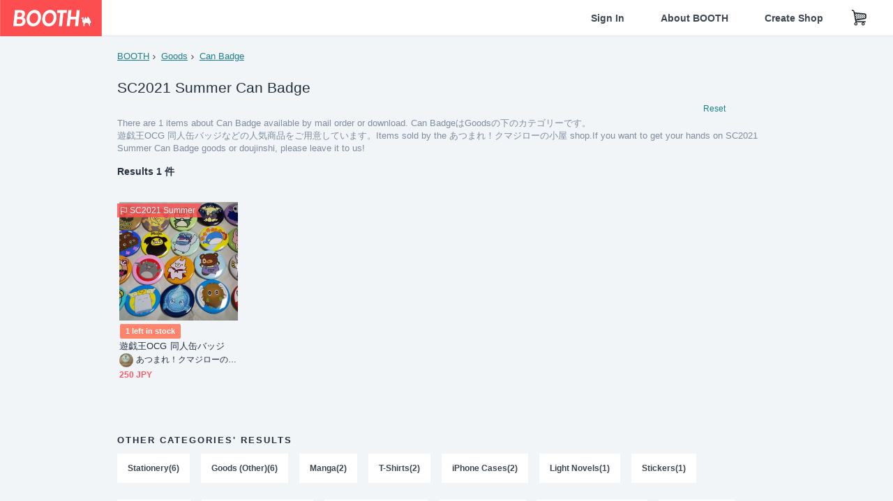

--- FILE ---
content_type: text/html; charset=utf-8
request_url: https://www.google.com/recaptcha/enterprise/anchor?ar=1&k=6LfF1dcZAAAAAOHQX8v16MX5SktDwmQINVD_6mBF&co=aHR0cHM6Ly9ib290aC5wbTo0NDM.&hl=en&v=N67nZn4AqZkNcbeMu4prBgzg&size=invisible&anchor-ms=20000&execute-ms=30000&cb=v1dc2s52tp6y
body_size: 48639
content:
<!DOCTYPE HTML><html dir="ltr" lang="en"><head><meta http-equiv="Content-Type" content="text/html; charset=UTF-8">
<meta http-equiv="X-UA-Compatible" content="IE=edge">
<title>reCAPTCHA</title>
<style type="text/css">
/* cyrillic-ext */
@font-face {
  font-family: 'Roboto';
  font-style: normal;
  font-weight: 400;
  font-stretch: 100%;
  src: url(//fonts.gstatic.com/s/roboto/v48/KFO7CnqEu92Fr1ME7kSn66aGLdTylUAMa3GUBHMdazTgWw.woff2) format('woff2');
  unicode-range: U+0460-052F, U+1C80-1C8A, U+20B4, U+2DE0-2DFF, U+A640-A69F, U+FE2E-FE2F;
}
/* cyrillic */
@font-face {
  font-family: 'Roboto';
  font-style: normal;
  font-weight: 400;
  font-stretch: 100%;
  src: url(//fonts.gstatic.com/s/roboto/v48/KFO7CnqEu92Fr1ME7kSn66aGLdTylUAMa3iUBHMdazTgWw.woff2) format('woff2');
  unicode-range: U+0301, U+0400-045F, U+0490-0491, U+04B0-04B1, U+2116;
}
/* greek-ext */
@font-face {
  font-family: 'Roboto';
  font-style: normal;
  font-weight: 400;
  font-stretch: 100%;
  src: url(//fonts.gstatic.com/s/roboto/v48/KFO7CnqEu92Fr1ME7kSn66aGLdTylUAMa3CUBHMdazTgWw.woff2) format('woff2');
  unicode-range: U+1F00-1FFF;
}
/* greek */
@font-face {
  font-family: 'Roboto';
  font-style: normal;
  font-weight: 400;
  font-stretch: 100%;
  src: url(//fonts.gstatic.com/s/roboto/v48/KFO7CnqEu92Fr1ME7kSn66aGLdTylUAMa3-UBHMdazTgWw.woff2) format('woff2');
  unicode-range: U+0370-0377, U+037A-037F, U+0384-038A, U+038C, U+038E-03A1, U+03A3-03FF;
}
/* math */
@font-face {
  font-family: 'Roboto';
  font-style: normal;
  font-weight: 400;
  font-stretch: 100%;
  src: url(//fonts.gstatic.com/s/roboto/v48/KFO7CnqEu92Fr1ME7kSn66aGLdTylUAMawCUBHMdazTgWw.woff2) format('woff2');
  unicode-range: U+0302-0303, U+0305, U+0307-0308, U+0310, U+0312, U+0315, U+031A, U+0326-0327, U+032C, U+032F-0330, U+0332-0333, U+0338, U+033A, U+0346, U+034D, U+0391-03A1, U+03A3-03A9, U+03B1-03C9, U+03D1, U+03D5-03D6, U+03F0-03F1, U+03F4-03F5, U+2016-2017, U+2034-2038, U+203C, U+2040, U+2043, U+2047, U+2050, U+2057, U+205F, U+2070-2071, U+2074-208E, U+2090-209C, U+20D0-20DC, U+20E1, U+20E5-20EF, U+2100-2112, U+2114-2115, U+2117-2121, U+2123-214F, U+2190, U+2192, U+2194-21AE, U+21B0-21E5, U+21F1-21F2, U+21F4-2211, U+2213-2214, U+2216-22FF, U+2308-230B, U+2310, U+2319, U+231C-2321, U+2336-237A, U+237C, U+2395, U+239B-23B7, U+23D0, U+23DC-23E1, U+2474-2475, U+25AF, U+25B3, U+25B7, U+25BD, U+25C1, U+25CA, U+25CC, U+25FB, U+266D-266F, U+27C0-27FF, U+2900-2AFF, U+2B0E-2B11, U+2B30-2B4C, U+2BFE, U+3030, U+FF5B, U+FF5D, U+1D400-1D7FF, U+1EE00-1EEFF;
}
/* symbols */
@font-face {
  font-family: 'Roboto';
  font-style: normal;
  font-weight: 400;
  font-stretch: 100%;
  src: url(//fonts.gstatic.com/s/roboto/v48/KFO7CnqEu92Fr1ME7kSn66aGLdTylUAMaxKUBHMdazTgWw.woff2) format('woff2');
  unicode-range: U+0001-000C, U+000E-001F, U+007F-009F, U+20DD-20E0, U+20E2-20E4, U+2150-218F, U+2190, U+2192, U+2194-2199, U+21AF, U+21E6-21F0, U+21F3, U+2218-2219, U+2299, U+22C4-22C6, U+2300-243F, U+2440-244A, U+2460-24FF, U+25A0-27BF, U+2800-28FF, U+2921-2922, U+2981, U+29BF, U+29EB, U+2B00-2BFF, U+4DC0-4DFF, U+FFF9-FFFB, U+10140-1018E, U+10190-1019C, U+101A0, U+101D0-101FD, U+102E0-102FB, U+10E60-10E7E, U+1D2C0-1D2D3, U+1D2E0-1D37F, U+1F000-1F0FF, U+1F100-1F1AD, U+1F1E6-1F1FF, U+1F30D-1F30F, U+1F315, U+1F31C, U+1F31E, U+1F320-1F32C, U+1F336, U+1F378, U+1F37D, U+1F382, U+1F393-1F39F, U+1F3A7-1F3A8, U+1F3AC-1F3AF, U+1F3C2, U+1F3C4-1F3C6, U+1F3CA-1F3CE, U+1F3D4-1F3E0, U+1F3ED, U+1F3F1-1F3F3, U+1F3F5-1F3F7, U+1F408, U+1F415, U+1F41F, U+1F426, U+1F43F, U+1F441-1F442, U+1F444, U+1F446-1F449, U+1F44C-1F44E, U+1F453, U+1F46A, U+1F47D, U+1F4A3, U+1F4B0, U+1F4B3, U+1F4B9, U+1F4BB, U+1F4BF, U+1F4C8-1F4CB, U+1F4D6, U+1F4DA, U+1F4DF, U+1F4E3-1F4E6, U+1F4EA-1F4ED, U+1F4F7, U+1F4F9-1F4FB, U+1F4FD-1F4FE, U+1F503, U+1F507-1F50B, U+1F50D, U+1F512-1F513, U+1F53E-1F54A, U+1F54F-1F5FA, U+1F610, U+1F650-1F67F, U+1F687, U+1F68D, U+1F691, U+1F694, U+1F698, U+1F6AD, U+1F6B2, U+1F6B9-1F6BA, U+1F6BC, U+1F6C6-1F6CF, U+1F6D3-1F6D7, U+1F6E0-1F6EA, U+1F6F0-1F6F3, U+1F6F7-1F6FC, U+1F700-1F7FF, U+1F800-1F80B, U+1F810-1F847, U+1F850-1F859, U+1F860-1F887, U+1F890-1F8AD, U+1F8B0-1F8BB, U+1F8C0-1F8C1, U+1F900-1F90B, U+1F93B, U+1F946, U+1F984, U+1F996, U+1F9E9, U+1FA00-1FA6F, U+1FA70-1FA7C, U+1FA80-1FA89, U+1FA8F-1FAC6, U+1FACE-1FADC, U+1FADF-1FAE9, U+1FAF0-1FAF8, U+1FB00-1FBFF;
}
/* vietnamese */
@font-face {
  font-family: 'Roboto';
  font-style: normal;
  font-weight: 400;
  font-stretch: 100%;
  src: url(//fonts.gstatic.com/s/roboto/v48/KFO7CnqEu92Fr1ME7kSn66aGLdTylUAMa3OUBHMdazTgWw.woff2) format('woff2');
  unicode-range: U+0102-0103, U+0110-0111, U+0128-0129, U+0168-0169, U+01A0-01A1, U+01AF-01B0, U+0300-0301, U+0303-0304, U+0308-0309, U+0323, U+0329, U+1EA0-1EF9, U+20AB;
}
/* latin-ext */
@font-face {
  font-family: 'Roboto';
  font-style: normal;
  font-weight: 400;
  font-stretch: 100%;
  src: url(//fonts.gstatic.com/s/roboto/v48/KFO7CnqEu92Fr1ME7kSn66aGLdTylUAMa3KUBHMdazTgWw.woff2) format('woff2');
  unicode-range: U+0100-02BA, U+02BD-02C5, U+02C7-02CC, U+02CE-02D7, U+02DD-02FF, U+0304, U+0308, U+0329, U+1D00-1DBF, U+1E00-1E9F, U+1EF2-1EFF, U+2020, U+20A0-20AB, U+20AD-20C0, U+2113, U+2C60-2C7F, U+A720-A7FF;
}
/* latin */
@font-face {
  font-family: 'Roboto';
  font-style: normal;
  font-weight: 400;
  font-stretch: 100%;
  src: url(//fonts.gstatic.com/s/roboto/v48/KFO7CnqEu92Fr1ME7kSn66aGLdTylUAMa3yUBHMdazQ.woff2) format('woff2');
  unicode-range: U+0000-00FF, U+0131, U+0152-0153, U+02BB-02BC, U+02C6, U+02DA, U+02DC, U+0304, U+0308, U+0329, U+2000-206F, U+20AC, U+2122, U+2191, U+2193, U+2212, U+2215, U+FEFF, U+FFFD;
}
/* cyrillic-ext */
@font-face {
  font-family: 'Roboto';
  font-style: normal;
  font-weight: 500;
  font-stretch: 100%;
  src: url(//fonts.gstatic.com/s/roboto/v48/KFO7CnqEu92Fr1ME7kSn66aGLdTylUAMa3GUBHMdazTgWw.woff2) format('woff2');
  unicode-range: U+0460-052F, U+1C80-1C8A, U+20B4, U+2DE0-2DFF, U+A640-A69F, U+FE2E-FE2F;
}
/* cyrillic */
@font-face {
  font-family: 'Roboto';
  font-style: normal;
  font-weight: 500;
  font-stretch: 100%;
  src: url(//fonts.gstatic.com/s/roboto/v48/KFO7CnqEu92Fr1ME7kSn66aGLdTylUAMa3iUBHMdazTgWw.woff2) format('woff2');
  unicode-range: U+0301, U+0400-045F, U+0490-0491, U+04B0-04B1, U+2116;
}
/* greek-ext */
@font-face {
  font-family: 'Roboto';
  font-style: normal;
  font-weight: 500;
  font-stretch: 100%;
  src: url(//fonts.gstatic.com/s/roboto/v48/KFO7CnqEu92Fr1ME7kSn66aGLdTylUAMa3CUBHMdazTgWw.woff2) format('woff2');
  unicode-range: U+1F00-1FFF;
}
/* greek */
@font-face {
  font-family: 'Roboto';
  font-style: normal;
  font-weight: 500;
  font-stretch: 100%;
  src: url(//fonts.gstatic.com/s/roboto/v48/KFO7CnqEu92Fr1ME7kSn66aGLdTylUAMa3-UBHMdazTgWw.woff2) format('woff2');
  unicode-range: U+0370-0377, U+037A-037F, U+0384-038A, U+038C, U+038E-03A1, U+03A3-03FF;
}
/* math */
@font-face {
  font-family: 'Roboto';
  font-style: normal;
  font-weight: 500;
  font-stretch: 100%;
  src: url(//fonts.gstatic.com/s/roboto/v48/KFO7CnqEu92Fr1ME7kSn66aGLdTylUAMawCUBHMdazTgWw.woff2) format('woff2');
  unicode-range: U+0302-0303, U+0305, U+0307-0308, U+0310, U+0312, U+0315, U+031A, U+0326-0327, U+032C, U+032F-0330, U+0332-0333, U+0338, U+033A, U+0346, U+034D, U+0391-03A1, U+03A3-03A9, U+03B1-03C9, U+03D1, U+03D5-03D6, U+03F0-03F1, U+03F4-03F5, U+2016-2017, U+2034-2038, U+203C, U+2040, U+2043, U+2047, U+2050, U+2057, U+205F, U+2070-2071, U+2074-208E, U+2090-209C, U+20D0-20DC, U+20E1, U+20E5-20EF, U+2100-2112, U+2114-2115, U+2117-2121, U+2123-214F, U+2190, U+2192, U+2194-21AE, U+21B0-21E5, U+21F1-21F2, U+21F4-2211, U+2213-2214, U+2216-22FF, U+2308-230B, U+2310, U+2319, U+231C-2321, U+2336-237A, U+237C, U+2395, U+239B-23B7, U+23D0, U+23DC-23E1, U+2474-2475, U+25AF, U+25B3, U+25B7, U+25BD, U+25C1, U+25CA, U+25CC, U+25FB, U+266D-266F, U+27C0-27FF, U+2900-2AFF, U+2B0E-2B11, U+2B30-2B4C, U+2BFE, U+3030, U+FF5B, U+FF5D, U+1D400-1D7FF, U+1EE00-1EEFF;
}
/* symbols */
@font-face {
  font-family: 'Roboto';
  font-style: normal;
  font-weight: 500;
  font-stretch: 100%;
  src: url(//fonts.gstatic.com/s/roboto/v48/KFO7CnqEu92Fr1ME7kSn66aGLdTylUAMaxKUBHMdazTgWw.woff2) format('woff2');
  unicode-range: U+0001-000C, U+000E-001F, U+007F-009F, U+20DD-20E0, U+20E2-20E4, U+2150-218F, U+2190, U+2192, U+2194-2199, U+21AF, U+21E6-21F0, U+21F3, U+2218-2219, U+2299, U+22C4-22C6, U+2300-243F, U+2440-244A, U+2460-24FF, U+25A0-27BF, U+2800-28FF, U+2921-2922, U+2981, U+29BF, U+29EB, U+2B00-2BFF, U+4DC0-4DFF, U+FFF9-FFFB, U+10140-1018E, U+10190-1019C, U+101A0, U+101D0-101FD, U+102E0-102FB, U+10E60-10E7E, U+1D2C0-1D2D3, U+1D2E0-1D37F, U+1F000-1F0FF, U+1F100-1F1AD, U+1F1E6-1F1FF, U+1F30D-1F30F, U+1F315, U+1F31C, U+1F31E, U+1F320-1F32C, U+1F336, U+1F378, U+1F37D, U+1F382, U+1F393-1F39F, U+1F3A7-1F3A8, U+1F3AC-1F3AF, U+1F3C2, U+1F3C4-1F3C6, U+1F3CA-1F3CE, U+1F3D4-1F3E0, U+1F3ED, U+1F3F1-1F3F3, U+1F3F5-1F3F7, U+1F408, U+1F415, U+1F41F, U+1F426, U+1F43F, U+1F441-1F442, U+1F444, U+1F446-1F449, U+1F44C-1F44E, U+1F453, U+1F46A, U+1F47D, U+1F4A3, U+1F4B0, U+1F4B3, U+1F4B9, U+1F4BB, U+1F4BF, U+1F4C8-1F4CB, U+1F4D6, U+1F4DA, U+1F4DF, U+1F4E3-1F4E6, U+1F4EA-1F4ED, U+1F4F7, U+1F4F9-1F4FB, U+1F4FD-1F4FE, U+1F503, U+1F507-1F50B, U+1F50D, U+1F512-1F513, U+1F53E-1F54A, U+1F54F-1F5FA, U+1F610, U+1F650-1F67F, U+1F687, U+1F68D, U+1F691, U+1F694, U+1F698, U+1F6AD, U+1F6B2, U+1F6B9-1F6BA, U+1F6BC, U+1F6C6-1F6CF, U+1F6D3-1F6D7, U+1F6E0-1F6EA, U+1F6F0-1F6F3, U+1F6F7-1F6FC, U+1F700-1F7FF, U+1F800-1F80B, U+1F810-1F847, U+1F850-1F859, U+1F860-1F887, U+1F890-1F8AD, U+1F8B0-1F8BB, U+1F8C0-1F8C1, U+1F900-1F90B, U+1F93B, U+1F946, U+1F984, U+1F996, U+1F9E9, U+1FA00-1FA6F, U+1FA70-1FA7C, U+1FA80-1FA89, U+1FA8F-1FAC6, U+1FACE-1FADC, U+1FADF-1FAE9, U+1FAF0-1FAF8, U+1FB00-1FBFF;
}
/* vietnamese */
@font-face {
  font-family: 'Roboto';
  font-style: normal;
  font-weight: 500;
  font-stretch: 100%;
  src: url(//fonts.gstatic.com/s/roboto/v48/KFO7CnqEu92Fr1ME7kSn66aGLdTylUAMa3OUBHMdazTgWw.woff2) format('woff2');
  unicode-range: U+0102-0103, U+0110-0111, U+0128-0129, U+0168-0169, U+01A0-01A1, U+01AF-01B0, U+0300-0301, U+0303-0304, U+0308-0309, U+0323, U+0329, U+1EA0-1EF9, U+20AB;
}
/* latin-ext */
@font-face {
  font-family: 'Roboto';
  font-style: normal;
  font-weight: 500;
  font-stretch: 100%;
  src: url(//fonts.gstatic.com/s/roboto/v48/KFO7CnqEu92Fr1ME7kSn66aGLdTylUAMa3KUBHMdazTgWw.woff2) format('woff2');
  unicode-range: U+0100-02BA, U+02BD-02C5, U+02C7-02CC, U+02CE-02D7, U+02DD-02FF, U+0304, U+0308, U+0329, U+1D00-1DBF, U+1E00-1E9F, U+1EF2-1EFF, U+2020, U+20A0-20AB, U+20AD-20C0, U+2113, U+2C60-2C7F, U+A720-A7FF;
}
/* latin */
@font-face {
  font-family: 'Roboto';
  font-style: normal;
  font-weight: 500;
  font-stretch: 100%;
  src: url(//fonts.gstatic.com/s/roboto/v48/KFO7CnqEu92Fr1ME7kSn66aGLdTylUAMa3yUBHMdazQ.woff2) format('woff2');
  unicode-range: U+0000-00FF, U+0131, U+0152-0153, U+02BB-02BC, U+02C6, U+02DA, U+02DC, U+0304, U+0308, U+0329, U+2000-206F, U+20AC, U+2122, U+2191, U+2193, U+2212, U+2215, U+FEFF, U+FFFD;
}
/* cyrillic-ext */
@font-face {
  font-family: 'Roboto';
  font-style: normal;
  font-weight: 900;
  font-stretch: 100%;
  src: url(//fonts.gstatic.com/s/roboto/v48/KFO7CnqEu92Fr1ME7kSn66aGLdTylUAMa3GUBHMdazTgWw.woff2) format('woff2');
  unicode-range: U+0460-052F, U+1C80-1C8A, U+20B4, U+2DE0-2DFF, U+A640-A69F, U+FE2E-FE2F;
}
/* cyrillic */
@font-face {
  font-family: 'Roboto';
  font-style: normal;
  font-weight: 900;
  font-stretch: 100%;
  src: url(//fonts.gstatic.com/s/roboto/v48/KFO7CnqEu92Fr1ME7kSn66aGLdTylUAMa3iUBHMdazTgWw.woff2) format('woff2');
  unicode-range: U+0301, U+0400-045F, U+0490-0491, U+04B0-04B1, U+2116;
}
/* greek-ext */
@font-face {
  font-family: 'Roboto';
  font-style: normal;
  font-weight: 900;
  font-stretch: 100%;
  src: url(//fonts.gstatic.com/s/roboto/v48/KFO7CnqEu92Fr1ME7kSn66aGLdTylUAMa3CUBHMdazTgWw.woff2) format('woff2');
  unicode-range: U+1F00-1FFF;
}
/* greek */
@font-face {
  font-family: 'Roboto';
  font-style: normal;
  font-weight: 900;
  font-stretch: 100%;
  src: url(//fonts.gstatic.com/s/roboto/v48/KFO7CnqEu92Fr1ME7kSn66aGLdTylUAMa3-UBHMdazTgWw.woff2) format('woff2');
  unicode-range: U+0370-0377, U+037A-037F, U+0384-038A, U+038C, U+038E-03A1, U+03A3-03FF;
}
/* math */
@font-face {
  font-family: 'Roboto';
  font-style: normal;
  font-weight: 900;
  font-stretch: 100%;
  src: url(//fonts.gstatic.com/s/roboto/v48/KFO7CnqEu92Fr1ME7kSn66aGLdTylUAMawCUBHMdazTgWw.woff2) format('woff2');
  unicode-range: U+0302-0303, U+0305, U+0307-0308, U+0310, U+0312, U+0315, U+031A, U+0326-0327, U+032C, U+032F-0330, U+0332-0333, U+0338, U+033A, U+0346, U+034D, U+0391-03A1, U+03A3-03A9, U+03B1-03C9, U+03D1, U+03D5-03D6, U+03F0-03F1, U+03F4-03F5, U+2016-2017, U+2034-2038, U+203C, U+2040, U+2043, U+2047, U+2050, U+2057, U+205F, U+2070-2071, U+2074-208E, U+2090-209C, U+20D0-20DC, U+20E1, U+20E5-20EF, U+2100-2112, U+2114-2115, U+2117-2121, U+2123-214F, U+2190, U+2192, U+2194-21AE, U+21B0-21E5, U+21F1-21F2, U+21F4-2211, U+2213-2214, U+2216-22FF, U+2308-230B, U+2310, U+2319, U+231C-2321, U+2336-237A, U+237C, U+2395, U+239B-23B7, U+23D0, U+23DC-23E1, U+2474-2475, U+25AF, U+25B3, U+25B7, U+25BD, U+25C1, U+25CA, U+25CC, U+25FB, U+266D-266F, U+27C0-27FF, U+2900-2AFF, U+2B0E-2B11, U+2B30-2B4C, U+2BFE, U+3030, U+FF5B, U+FF5D, U+1D400-1D7FF, U+1EE00-1EEFF;
}
/* symbols */
@font-face {
  font-family: 'Roboto';
  font-style: normal;
  font-weight: 900;
  font-stretch: 100%;
  src: url(//fonts.gstatic.com/s/roboto/v48/KFO7CnqEu92Fr1ME7kSn66aGLdTylUAMaxKUBHMdazTgWw.woff2) format('woff2');
  unicode-range: U+0001-000C, U+000E-001F, U+007F-009F, U+20DD-20E0, U+20E2-20E4, U+2150-218F, U+2190, U+2192, U+2194-2199, U+21AF, U+21E6-21F0, U+21F3, U+2218-2219, U+2299, U+22C4-22C6, U+2300-243F, U+2440-244A, U+2460-24FF, U+25A0-27BF, U+2800-28FF, U+2921-2922, U+2981, U+29BF, U+29EB, U+2B00-2BFF, U+4DC0-4DFF, U+FFF9-FFFB, U+10140-1018E, U+10190-1019C, U+101A0, U+101D0-101FD, U+102E0-102FB, U+10E60-10E7E, U+1D2C0-1D2D3, U+1D2E0-1D37F, U+1F000-1F0FF, U+1F100-1F1AD, U+1F1E6-1F1FF, U+1F30D-1F30F, U+1F315, U+1F31C, U+1F31E, U+1F320-1F32C, U+1F336, U+1F378, U+1F37D, U+1F382, U+1F393-1F39F, U+1F3A7-1F3A8, U+1F3AC-1F3AF, U+1F3C2, U+1F3C4-1F3C6, U+1F3CA-1F3CE, U+1F3D4-1F3E0, U+1F3ED, U+1F3F1-1F3F3, U+1F3F5-1F3F7, U+1F408, U+1F415, U+1F41F, U+1F426, U+1F43F, U+1F441-1F442, U+1F444, U+1F446-1F449, U+1F44C-1F44E, U+1F453, U+1F46A, U+1F47D, U+1F4A3, U+1F4B0, U+1F4B3, U+1F4B9, U+1F4BB, U+1F4BF, U+1F4C8-1F4CB, U+1F4D6, U+1F4DA, U+1F4DF, U+1F4E3-1F4E6, U+1F4EA-1F4ED, U+1F4F7, U+1F4F9-1F4FB, U+1F4FD-1F4FE, U+1F503, U+1F507-1F50B, U+1F50D, U+1F512-1F513, U+1F53E-1F54A, U+1F54F-1F5FA, U+1F610, U+1F650-1F67F, U+1F687, U+1F68D, U+1F691, U+1F694, U+1F698, U+1F6AD, U+1F6B2, U+1F6B9-1F6BA, U+1F6BC, U+1F6C6-1F6CF, U+1F6D3-1F6D7, U+1F6E0-1F6EA, U+1F6F0-1F6F3, U+1F6F7-1F6FC, U+1F700-1F7FF, U+1F800-1F80B, U+1F810-1F847, U+1F850-1F859, U+1F860-1F887, U+1F890-1F8AD, U+1F8B0-1F8BB, U+1F8C0-1F8C1, U+1F900-1F90B, U+1F93B, U+1F946, U+1F984, U+1F996, U+1F9E9, U+1FA00-1FA6F, U+1FA70-1FA7C, U+1FA80-1FA89, U+1FA8F-1FAC6, U+1FACE-1FADC, U+1FADF-1FAE9, U+1FAF0-1FAF8, U+1FB00-1FBFF;
}
/* vietnamese */
@font-face {
  font-family: 'Roboto';
  font-style: normal;
  font-weight: 900;
  font-stretch: 100%;
  src: url(//fonts.gstatic.com/s/roboto/v48/KFO7CnqEu92Fr1ME7kSn66aGLdTylUAMa3OUBHMdazTgWw.woff2) format('woff2');
  unicode-range: U+0102-0103, U+0110-0111, U+0128-0129, U+0168-0169, U+01A0-01A1, U+01AF-01B0, U+0300-0301, U+0303-0304, U+0308-0309, U+0323, U+0329, U+1EA0-1EF9, U+20AB;
}
/* latin-ext */
@font-face {
  font-family: 'Roboto';
  font-style: normal;
  font-weight: 900;
  font-stretch: 100%;
  src: url(//fonts.gstatic.com/s/roboto/v48/KFO7CnqEu92Fr1ME7kSn66aGLdTylUAMa3KUBHMdazTgWw.woff2) format('woff2');
  unicode-range: U+0100-02BA, U+02BD-02C5, U+02C7-02CC, U+02CE-02D7, U+02DD-02FF, U+0304, U+0308, U+0329, U+1D00-1DBF, U+1E00-1E9F, U+1EF2-1EFF, U+2020, U+20A0-20AB, U+20AD-20C0, U+2113, U+2C60-2C7F, U+A720-A7FF;
}
/* latin */
@font-face {
  font-family: 'Roboto';
  font-style: normal;
  font-weight: 900;
  font-stretch: 100%;
  src: url(//fonts.gstatic.com/s/roboto/v48/KFO7CnqEu92Fr1ME7kSn66aGLdTylUAMa3yUBHMdazQ.woff2) format('woff2');
  unicode-range: U+0000-00FF, U+0131, U+0152-0153, U+02BB-02BC, U+02C6, U+02DA, U+02DC, U+0304, U+0308, U+0329, U+2000-206F, U+20AC, U+2122, U+2191, U+2193, U+2212, U+2215, U+FEFF, U+FFFD;
}

</style>
<link rel="stylesheet" type="text/css" href="https://www.gstatic.com/recaptcha/releases/N67nZn4AqZkNcbeMu4prBgzg/styles__ltr.css">
<script nonce="agfnNc82G55vcTcTmCAFMQ" type="text/javascript">window['__recaptcha_api'] = 'https://www.google.com/recaptcha/enterprise/';</script>
<script type="text/javascript" src="https://www.gstatic.com/recaptcha/releases/N67nZn4AqZkNcbeMu4prBgzg/recaptcha__en.js" nonce="agfnNc82G55vcTcTmCAFMQ">
      
    </script></head>
<body><div id="rc-anchor-alert" class="rc-anchor-alert"></div>
<input type="hidden" id="recaptcha-token" value="[base64]">
<script type="text/javascript" nonce="agfnNc82G55vcTcTmCAFMQ">
      recaptcha.anchor.Main.init("[\x22ainput\x22,[\x22bgdata\x22,\x22\x22,\[base64]/[base64]/MjU1Ong/[base64]/[base64]/[base64]/[base64]/[base64]/[base64]/[base64]/[base64]/[base64]/[base64]/[base64]/[base64]/[base64]/[base64]/[base64]\\u003d\x22,\[base64]\\u003d\\u003d\x22,\x22wphhHQFjWUNGT31xMHDCl0/Cg8KOMi3DgDLDkQTCow3DuA/[base64]/H8Kfw5rDrsKAHsO3wq0jw4vDu8Oqw7DDlMOUwpbDoMOeOhclWTI5w7FxJsOGBMKOVTpmQDFjw4zDhcOewolHwq7DuBQnwoUWwqnClDPChihYwpHDiSzCkMK8VBdlYxTCs8KjbMO3wpEraMKqwp/ClSnCmcKRK8OdEDTDphcKwrLCqj/[base64]/DkV/DnVgfP8Oxw7lqRMKENRbCkGXDoAdBw7xcMR3DtcKvwqw6wp7DoV3DmlxLKQ1eJMOzVRcuw7ZrBMOiw5dswqxtSBsSw6gQw4rDiMOsLcOVw6HCkjXDhk4YWlHDiMKuNDtPw7/CrTfCrMKfwoQBaBvDmMO8F3PCr8O1J2Q/[base64]/wpRmw77DizLDoh0FB8OEAcOaTylRwo0aaMKiKMO5eSB1Fn7DhBPDlkTCkRHDo8OsUMOGwo3DqjJ8wpMtSMKiEQfCnMOkw4RQam9xw7I6w7xcYMO5wrEIIlzDrSQ2wrpVwrQ0dnEpw6nDu8OMR3/CiSLDvcKnUcKEOMK0FgljWsKLw63Ck8KCwr1Tb8OFw59eChozXzvDucKjwpJrwpclPMKIw6IwCEdqNEPCoyZawqbCssK0w7HCpzp6w5AwUibCocKbeldRwo3CgMKrewN/FkzDu8O6w64qwrrDlsOnIXU3wrNod8K0dcKUTiDDmXQvw4p3w57DnMKUBcOtbB88w5nCiF5Fw77CusKrwr3CiF8HWxfCpsKkw4BKH3VlPsKHNVApw7BHwrQRawLDj8OVO8OVwp4uw7VEwrEQw5ZKw4h0w5/Ci2fCumsMNcOiPD0XScOCMcOQURTClB4RGFttDTIDP8KYwqtGw7oowrrDmsOZD8KrFsOCwp/CscOXUk7DtsKtw47DojsPwp1Gw6/ChcKOKcKKLMOWbgZEwoBGbsOKPVsiwrTDmTLDk3Jbw64wPB/DvMKhF1N5DDHDlcOjwpgmLcKQw4rCvMOQw6rDtTEudETCkMKCwpLDkUQRwo7DucOHwp90wpzDtcKJwo7Cm8KEfRgIwpDCs3PDgXgSwovCnMKHwqMRN8Kbw6IPEMK+wolfA8KNw6XDtsKnTMO8RsK2w4HCtRnDqsOCw6V0QsO7NsOsTMOkw7HDvsO2E8OpMAPDgiN/wqNfw5PCu8OeBcK7Q8OrfMOaSHoFWgrChBfChMKYWQFAw7M0w6/DildOGALCrERxeMOBcsKlw5TDpsOEw4nCqhHDkC7DlFZpw5zCkirCssOYw5vDhBnDm8KCwp1Ew5dAw78aw7JragDCkEHCpmI1w6zDmH12HMKfwrMAwqg6OMOaw7LDj8O7AsKDw6vDoRvDiWfCuQrCicOgDhl4w7pBR1tdwrbDpHlCEz/CuMOeNMKGOEzDnsOnaMOoXsKacF3DmhXCjsO5a3sMY8KUT8KjwrfDvUvDvWVZwpbDjcOZW8ORw77CgEXDucOrw7/[base64]/DrFRjcBVbw7R2NX4TSwXDncKcwo0qRVFAVVkBwojCtnbDhUnDtBrCpCnDhcKnYB8vw7PDiCh2w5vCk8O/IjvDocOJXsKMwqBCbMKJw4BuHR/DqF3Ds3LDplVxwotTw4EHTsKpw4oxwp5zPTNgw4fCkDXDnGc5w4p3WhzCv8KpQAcrwpQmesO6QsOEwoPDn8KuVWhKwqAyw70NGMOBw6ETKMKTw5R5UsKjwqtAacOOwooNFcKMIsO9PMKLPsO/[base64]/[base64]/[base64]/DigAgwq0RdMO5woVTwoBowoHDusOfLmvCgAnDgG5Mw4csL8Kfw4/DusKlfcO8w6PCl8Kfw7ZtKSXDkcKfworCtsOJUW3Dgls3wqbDnzFmw7/[base64]/[base64]/CocOfE8OjYAPCgMOOIyxoNkEEacOLIF8Ow5N+HMOgw7DCkE5sBETCiC/CpToICMKqwoJ0UVoRczHDksK3wqMcJcOxf8OiekdMw5hQw67CgArCgsOHw4bDlcK1wobCmGk7w6nClWcJw57DpMKDYcOXwo3DpsKBI27Di8KpX8K8CsKTwo9PBcO8NWLDr8K/IwTDrcOGwo3Ds8OeDsKGw5jCk3zCgMKBeMKnwqMhLQHDmsOTNsK5w7V9wq9jw4MPPsKNSWFowpxYw5EmKcOhw5jDoUlZTMOoS3UawoHDlcKZwrwbw5Bkw7ovwonDg8KZY8OGCsOjwpZ+wq/CtlvCmsKCGEROE8O6SsKwDUpIXT7CmsOIZ8O/[base64]/wrd/w5PDkG1CwqLCmUjCnsK8w6XDs8OOwprCscKpc8OPPcKFdcOuw51/wrNAw6Itw7PCvcKZw6MuZ8K0YTXCuCjCvErDrcKHwpXCiF/ChsKDTRFhfCLCnTHDtcOyAcKYXnPCo8KeHnMpAMOPdF7CmcKwMcOGwrdwb39CwqHDr8KuwqXDmQUwwqHDnsKVNsKmKsOfWn3DkmxzGAbDvm/CsCnDsQE5wrpjEcONw79qUsOVV8KvF8OlwqVvPXfDm8KQw4xyNsOQw59xwpPDpUt4w4HDn2p1byYECV3CucKRw5NRwp/DtcONw4R3w6jDrGoRwoQVXMKMcsKtcMKBwpLDjMKNCxrCrkQZwpo3wp0Xwp07w6JeN8KdwobCoxIXOMKxKWPDg8KOBVvDkXhhKRHDunDDq2zDncODwptYw7MLOBXDvmYPwqzCi8OFw5JFOsKcWzzDgATDkMO5w4A+c8O5w4FwVcKqwqnDocK3w7/Dr8Orw59/w4oqUsOawpINwp/CjThdBMOWw6bDiBNCwpDDmsOCCAsZw6hqwpjDosKcwo0eCcKVwpgkwrrDocOoAsKzM8ORw7JICynCpsO3w4hLLQ/DslbCojs4w6jCh2QWwoXCscODO8KdDhcTwqbDv8K0ZWvCsMK7LUPDoEzDoB7Dgw8EXsOZOMKfZMOZwpRuw50yw6HDscKRwrLDoj/Cq8Kyw6U1wozDnQLChA1OaA19QGfCrMK9w5xfHMOVwoEKwrVWw5tYesK5w4TDgcOvYh8oE8Ogwp53w6rCoR54McOteEHCnsOcNsKvZsObw5VTwpJDXMOeJcKPEsOSw5jDg8Kvw4/CoMOxJzXCqcOCwrAIw7/DonBwwpB0wpDDgxEHwpLCoDl2wozDq8ONPAs8OsO2w4NGDnjDi3nDncKvwr8QwovCnnHDrMK3w7ASeSNNw4BYw5bClcKOAcKtwoLCtcKUw4kWw6DCkcOUwo8cdMKtwpYLwpfCly8uSAwTw5/DiSQsw7HClsKiMcOIwpVkGcObc8O8wrBfwr/[base64]/DvjBbPcOqwr3DucK/eCTDisKnWVMzw7xjIsOLwrjDqsOlwqZxKWM3wqBbZ8KrI2vDh8ObwqM0w4jDnsONM8KgDsOPUcOJHcKPw73CoMO9wqzDunDCq8KNZ8KUw6UwPyzDtkTCicKhw6zCicKiwoHCgFjCmsKtwoQtSMOgRMKJcyUiwrd3wocoZlluDsOZbhHDgR/ClMOLYwrClhHDlWsKCcOoworCvsOdwoprw4ETw4heZMO3XMKyFcK9wqkAK8Kdwr4zDwPDn8KTb8KNwrfCv8KdLcKGGBPDtUVrw4RyCQ7ChTQeGcKCwrrDkTrDuRlHAsOJck3ClAjCuMOkaMO+wq/Dq2UrGcOLBcKewqMmwrXDkVrDgBEZw4PDusK4UMOJWMOFw5Rnw4xgb8OcFGwEwow/EjHCn8KRw4ZWBsOWwpvDnVxJccOAwpvDhcOuw7LDqk0kfcKxFsKqwoBhYnQlwoAVw6HDl8O1wqpcU37DnyHDg8ObwpBTwrAHwq/DsiFONcO0YhZ2w7PDj0/Cv8OMw61Jw6bCi8OsP2EFXsOawo/[base64]/DpMKIw5fCssK3bUZ/[base64]/Dn8OuQkcAPlDCmCXDt8KmwrzCs8KfRlrChC7DjMOJccOAw7rDgQYXw6hOI8KiXFQuX8K9wo8TwrDDj2ABUcK1BjJ4w5jDtsKswqnDnsKGwrfCg8Kmw5QoMsOlw5Z4wo3CqcKJKFIPw57Dp8KSwqvCusKfWsKIw7NOO1xhw6A/[base64]/McO1RsKywrohY8OHPMONw5xiccOFUTB4w4DCgsOOCT95IMKjwpbDikd7fwnCr8OSN8OCfnEkH0LDicKsGRFrTGU7LsKTX3HDgsOPFsK1LsOZwpjCqMOobhrCjl50wrXDoMOmwrfDicOwGBbDuXLDusOowrIdZi/[base64]/Du3sKwqDCqn7DkcO1TcKZwqHCrsKteCvDqkDCpsK9F8OswqzCuX1Bw73CosOIwr10D8KRJmDCrMKeK39dw7jCuCBKfMOMw4R4Y8KJw7hXwrIyw4gBwpUGdMKmwrnCjcKQwq/DhcKTFlnCqkzDj0zDmztpwqzCnwt4YsKGw71IZ8KAI3F6XyJQV8OZwpjDm8Olw7zCscKWCcKHP3xiOcKWdyhOw47DnsKPw4vCrsOZwq8iw7xkAMOnwpHDqEPDsF8Gw5h+w6dfw7jCskkqUlJFw5pIw7XCtMKid0U6bMKlw7AmMjN8w6sjwoZSJwphwo/CgVDDrkAbScKSWyHCmMO/En58MgPDi8O3wr/CjygiVcODw5jCuGJIC0fCuFXDl3J/wrJFB8K3w6zCrsOKKSAWw4zCgzrCqCZ6wrU9w6PDqUM2bEQ+wrTDj8Ord8KkAGTClUjDvcO7w4HDsk0YecK2bi/DvCrCvcObwp5MfgfCrcKhZSssIgLChMOIwpJJwpHDqsO7w7LDrsOTw7zClHDCkGkZXEptw7vDuMO5KTbCnMOiwptbw4TDjMONwq/DkcOJw7bCusK0wq3Ch8KKBsKMSMK1wo/CpFh0w6rCqxY+YsOgEwA6GMO5w4BPwrZvw4jDvsO6bURhwpQdaMOQwpICw7TCqUrCunzCsGEIwobCgQx4w4dLFmjCs0/DoMKjPsOEYgkvYcKZQMO/LhDDmTLCvcONVhzDsMOYwozCpn45VsOMQ8OVw4IVd8Osw53Coj4xw6DCvMKdYxvDgk/CosKNw5DCjQvCl3V/X8KUKwjDtVLCjMOaw5Uoa8KlVzs7GsKtw4PCnnHDssOYAcO+w7XDncK3wp47cgvCrF/DpydCw7lhw6nCk8K5w7vDp8KgwovDgwZzYsK/eFEIWETDpFglwprDtXXCimfCrcOFwoBCw689NMKUWsOFUcKNw6hrYBHDjcOuw6VNQcOicwbCusK6worDjsOpcT7CojkcRMKjw6TDnX/CmHfCmWDChsOeEMOOw7BQHsOyTg0iHMOBw5fDjcKmwp81U3/DrMKxw4DCsXvCkj/Dhl9nIsOQcsKFwojChsOsw4PDhQvDvcOAGMKoMxjDoMKawqYKHEjDv0PDoMKDRlZFwptiwrpnw41uwrPCvcOOfcOBw5XDkMOLUDoLwqkLw5U7V8KJNHljw410w6LClsKTZihmcsKQwq/CscKawp3Cvk56DcOcI8KpZy0HU13Cql4Xw6PDiMKhw6TCicOHw7LChsKtw6Qpw43DnzI0w74SByEUZcK9w4zChynCmiXDsjYlw5/DkcOhH3/DvSJbaQrCsG3CvBMGwptSwp3DocKPw4HCrkvDuMKYwq/[base64]/DrsKzwpUXw5PDtMOYKX7Dqg7Ci2LDjhBvw6PCh34hVFoxK8O3Y8Kpw7fDtMKqNsOgwq9FLMKrwonCg8KRw6vDr8Ojw4TCqhLDmEnCm0h4HXfDnynCgxHCo8OmJMK1Rkg/B1rCtsO1aljDhsOuw7HDksOQHxIWwrvCjyDDgMKsw5hLw7EYKsK9EcKUb8K2PwbCmGHCoMOpfmJfw60zwoNMwoLDuHMfY28XMMO3w6VHUnLCs8KwZMOlEcK/wohpw5XDnhXCnX/Dki3DscKxA8K7XVdEGSkafMKzEsOYMcOXPy45w6rCrjXDicKGXsKtwrXCiMOjwqpOYcKOwqHCswHChMKSwo/[base64]/[base64]/CmMODwojCmsKQLcOYZlPDn8Ovwo7DoXdYwqlmYsKKwqV0XsKgbA3Dig7DoXUPB8Omb3jDmcOtw6nCn2XCoj/DvsKNGDJXwqrDgznCiW7Dtw1YIMOXY8OoBh3Dv8KGwq7CucKsXTHDglsWBsKWSMKUwoohwq/Cv8Omb8K1w7LCo3DCul7DizIJWMKgDTU7w5XCnQlHT8O/wpvCpn3DsiRIwqx3wrhnLErCpGDDglDCpCfDt1vCix3ChcOswoA5wrRYw7/CjDlVwqgDwrvCrk/Ck8Kdw5XDuMO0bsOtw79OCBpVwonCn8OFw6wow5PCqsKIHBrDoxLDg1LCncOlRcOow6RJwqt1wpBzw7MFw6Yzw5bDnsKpb8OUwonDmcO+a8KzR8K5G8KCDcO1w6zCimkYw44IwpgGwqPDl3rDrW3CqxXCgkvDgQLDgBIlcwYpwrLColXDsMK2DxgwBS/[base64]/w5Z8wrvCqRsKZ8O0OMOLXcOOw6PCncO3ChnCh8OpKcKfGcKzwqZLw6V1wqnCtcOww6hfwqzDr8K8woAnwr/Dg0jChDEsw58ewp5bwrrDgCgHTsK/w5TDqsK2dFYLHcKSw7Riw4fCsXo5worChcOFwpDCocKfw53CjsKOEMKgwoJFwqEtwrlFw4LCoCkfw7rCowHDqVHDvxAIdMOcwopjw40MCsOiw5bDucKbYSDCozlwfgPCt8OQL8KzwoTDmz7CpmNQWcKNw7N9w5x/Gg87w73DqMKRTcOef8O1wqxrwrbDqmHDk8O9FjbDn1/CosO6w5YyYBDDvGlMwogkw4cUbWXDgsOpwqNhDXrCtMKwSw7DthMJwrLCogbCtELDhjo8wobDlx/DuQdXE3kuw77DiSXChMKxWBdPVsOGXl7Ct8Onw4PDkBrCu8K3Q0VZw4FywrlwDjPDuyPCjsONw4Aow7nDlU/DnghgwpHDti94OU4Uwr8pwqTDjsOqw6ITw4FeT8OqcVk2CQoaRlnCssKjw5QfwpY2wq/DssK0LcOff8ONIk/CmEfDkMOJWR0hP2p8w7p0IzjDscK9XsKzw7LCuVTCiMKmwrzDo8KWwrTDnzDCmsKmfl/[base64]/ChsOhw6zCncKjw7VZPDdWBFvCgRhLdcK0YnzDn8KrYDErZsOGwqkXUSY/VMO1w4DDrTjDmMOAYMOmW8OhF8KHw5pMRyYRVDw+SQB1woXDsksxLixSw6Qxw5kbw5nDtRBTVmVEAk3CosKsw7NwaD4eEsOMwpPDriPDr8OfC2vDljJZFyJewo7CohYUwpclQWvCosOjw5nCjhHCnUPDoz8aw4rDtsKHw4Mzw5JveUbCjcK/w7LDj8OSbMOqJ8Odwqthw5hvcy7CiMKhwqjCiAg6U3TDtMOIcMKzwqpVw7vCj3ZrKsKOBMKLam/CkGwbT2fDrFTCvMKgwoceN8KrWsKzwpxBXcKhfMOGw6HDqCTClMOdw5N2P8ORF2o2e8OawrrCisKlw7PDgFZewrs4wqPCq1ZdPm1Qw5nCrCXDmVAYThEsDzpxw5DDqB5iLwwOd8Khw5Y5w63ChcOybcK+wqZKGMKxHsKoUHV+w6PDgw/DusKHwrbChnbCpHPDqD4zSCcqeSQiU8KswpI3wpNCdgtSw7zCsyMcw6rCh0c0woU/fRPCrkIgw6/CssKJw75qKn/CrEXDo8OdFMKswo3Dr1s7esKawqHDr8KnD3Qkwo/CgMOmSsOVwqzDvAjDqHMVeMKnwofDksODOsKyw4FVw79WUCjCscKQZg17Lx/CinrDg8KHw47Cj8Ogw6TCsMKzN8KwwoPDgzfDgSbDvmpEworDrMKaTMKgKsKDHkNcwoQ3wqsGTz/[base64]/w5Jywq7CoQPDosOUTzHDl0LDj8KYwpvDtxjDkG/Cu8Ouw6VmMhTDsEsVwrQVw5NHwoZnNsOyUhp6w6PCqsK2w4/Ci2bCkl/CtkvCoUDCnQojRsOIGwR1JsKZw7/DhC0jw57CnQbDs8KSIsKQB2DDusOnw4/CgiPDrjguw43CqwUpY0tXw6V4QsOpBMKbw4zCm37Cr0HCmcKqD8KbOwZeTicUw4/DqcKAw7DCiR1BASTDjR86LsOhcxNTVQbDr2zDgi4owopmwplxW8KywrY3w5ACwrdTKMOJSTAsGAzCjFHCrzUDYCEiAULDpcKvw7Iuw47Dk8O+w6NwwrDCh8K2MxomwqXCuwzDtGFocsOfb8KJwp7Ct8OQwq3CsMKjZVPDhcO7QHbDpBxkTkBVwoQxwqEBw6/Cj8KEwqrCpMKBwpcKfTPDt3Q4w6/CpsKlWjl3w592w7xbwqfCi8KIw7PDgMORYylPwq0wwqtaXjPCu8KZw4QAwopfw6xERR3DlsK0AjUIBDHCqsK3IsOnwojDrMOtaMKkw6IaPMOkwoxLwr3Dq8KcCmVpwo8Gw7NBw64/w4vDuMK6UcKYwoJWKhPDvk8Ww5QJVTUBwq8PwqbDssKjwpbDj8KBw4QrwpFCVn3DvcKVwpXDlEDCmcOxQsK0w73CvcKPdsKWCMOASDHDh8KdYFjDoMO+PcO1akXCqcOCT8Okw7RJQ8Khw5jCpzdXwpM9JBcvwoPDiE3DksOBwq/DpMKME0VXw5jDj8OYwpPCvibCnytUw6hWS8K6McOhwrfDj8OZwpjCskrDocO5asK/I8OUwpnDnmRmVkdoe8KXccKIIcK8wqfCncOzw74Bw65dw4DClhEkwqTCgF/DuEbCnl3CmmYOw5XDu8KmE8KwwoZpTzkrwojCi8O7CEjCnWlpwrAcw7N5C8KeYhIOZsKcD0vDpjF6wrYywq3Dp8OOcsKEI8Obwq13wrHCgMOmYsKkcMKUScKqGk95woXCg8KxdlnClXfDisK/dWYCeDISIgHCosO3ZcOnw4VKAcKaw4NFGGXCry3Csi3Chn/CqMKxbxfDv8OcAMKAw7s/RsKWIg/CmMK2Mz0bAcKmNQJFw6ZIVsK0USrDjsO0woTCkgFyBcOMBihgwqYdw6zDl8ODJMO5A8ONwr19w4/DiMKbw5PCpkxfJsKrwqIbwpzCsXogw6jDvQfCnsKmwqg7wpfDqCnDsDRhw4VWd8Ksw6vCrVbDnMK+wofDisOaw7tPKsOBwo8mLMK7VcKZS8KLwqfDs3JFw7d+SmoHKWQXYTPDpcK/DxrDgsO0eMK5w5LCikHDjcK5cEwFD8K3HDMtQMKbFxPDj1labcK7w4nChcKDPEnDrHrDvcOYwqDChMKqfcKnw4vCpB3DoMKjw4hOwqQANybDgTcWwp16wopBIR0qwrvClcKLKsOFVgvDp08qw5nDosOyw4bDhG1Ew7TDscKtZMKVVDpGaj3DvUYcQcOzwojDl3UYD25/XTLCtUvDhx8UwpoDP0HDoyfDpm1+IcOjw73CrDHDlMOGYk1Aw6R/J29Yw4TDn8OLw4gYwrc2w5BAwrjDtz0DVFPCpA8DbcKIA8Kbw6PDsDvChjXCoz0YUcKmw79sCDnDicKEwpLCmyPCqsORw4rCi359HQPDrjPDmcKNwq1KwpLCn1NJw6/DgWkPwpvDtWgzbsKqZ8K9HMOcwrARw6rDmMOzLmfDlTnDtCjCjWDDsFnDlkzCuRbCrsKFBsKPfMK0PMKdRnbCtHpbwprCmHUOGhMAaizDvX/[base64]/CjcKLwogoQcK1SsKlwr/DqivDrcOAwphtwro+GsOSw7ARQ8OLw77CssK1w5HClUXDmcKFwqFLwrdSwrxvYcKcw5N1wq7CtAN5HxzDj8OQw4QHaDsZw5DDrxzCh8KBw54rw6PCtz7DlB0/FUXDnwrDm2EnbmXDkS/CsMOBwojCncKTw4ILWcK7VsOgw5TCjiXCn0zCgj7DgxvDr1jCtcOqw6ZawrVww4xSQSDCkMOswofDo8O1w5/ChSHDmMOGw5VlAwQMwpwfw7UVZjnCrMOlwqoZw4d2Ih3DncKdYcKhQk0lw6p/bVbCksKpwpXDrsOnbmzCgy/CisOZVsKkP8KNw6LCjsOOA29qwp3CvsKUEsK/OzHDh1TCksOVw74tO3bDjivCh8Oew6XDgWAPb8OHw4Mtw6sJwo0LeDROJDY6w6PDqxUoB8KSwohtwq1iwpDClsKKw5LCtlk/wpAVwrYWQ28swo1ywpgCwqLDkhszw5HCrcOow5V6cMOXccOAwpcYwrnCrAfDjsO0wqbDpMK/[base64]/w4w2esO3wqvCoiHCu8KJNw8XwqQMwqjCtibDuDXCnGwqwpVxEwnCi8OiwrzDkMKwTsOfwrbCvnrCjDxqaAPCoBYIaERkwrzCmMOnKsOqw74zw5/CulXCksOENELCvcOrwqTCvEZ0w41pwoPCrGbDuMOBwrAlwq0tEyPDoyfCicK8w6A/w5TCucK+wq/CiMKjJjY5wr7DoD9rAkvCvMKsD8OaIMK0w714ZMK9OsK/woomEnhdMABSwoDDgTvCkXkdAcOZSW7Dl8KmNFLCiMKaBMO3w4FbOE/CrDhZWh3DokREwoUpwpnDiywmwpscYMKTCl5iJcKRwpctw60OfCliPsOrw48VTsKcfMKvR8KrRHzCq8K+w7dmw5HCjcOZw7/DtcKDaDzDqsOqDcO2EcOcXlfDu3nDkcOOw7bCm8OOw687worDu8ObwrnCnMOiW3luSMKYwoBOwpbCrHxiJVHDskgCQcOuw5zDhsOHw5wvBcK/OMOZMMKHw6bCulgQD8Oaw5fDkGfDmcKJbjYpwoXDjRUhEcOGZFjCrcKfwpgjw5cRwpvDnwYTw6/DosOhw5fDsm5cworDjsOGWDhDwp7Cm8OJe8KywrV9J2R4w5kKwp7Dm2YEwo7DmyZffB7Dvi3ChHjCn8KICMOSwpMdXx3CoUDDmADCgATDh1s/wqtIwpNAw5/CkgLDiznCqsO8fnrClUXDhsK3PcKEFQRSJmfDhGo4wpTCvcK5wrvCocOBwqHDtxfCpW/[base64]/ZURjSBDCgVpmw4/DpMOEJcO8bsKjTQg/[base64]/DhMOvFsK+SyPDjDfDhWJBw6PCqcKlwqNScV55HsOhGw/Cv8OgwobDqF9id8OQbhTDum9bw43CscK2SyLDi15bwpXCkifDiwhzflfCsg1wABErbsKMwrTDjWrDjsOPVjkOwrR4w4fCoG0NRsOcBS/[base64]/[base64]/[base64]/[base64]/wpHCnS/[base64]/MMKLw4/[base64]/CsmfCiVI0woQXaMKGwoXCpsOMGgsoW8Oww4rDl3k8csKuw77Cp3PDusOKw6x9XFlcwr/Cl1vCocOPw6YIwovDpsKwwrnDhVx4RXLDgcKiDsKuw4XCtMKPw79uwozCg8KbGU/Ds8KeUB/Cn8KKVC/CoADCgsKFYDXCsDLCmcKNw4FzJMOMWsKPDcKtHxbDmsO8R8O8NMOURsK1wp3DmMKnVD9rw4PCncOuCEjCssO8AcO5E8Ofwqx3wp5+csKNwpLDh8OFSMOOMCXCtkbCvsOIwpUGwoZdw5Mqwp/CtkTDql3CgyPDthDDqcO7bsO6wqzCgsOpwrrDv8O/w7LDlE8kd8O1en/CrRs3w57CuWxXw7h5C1bCoTDDhnXCp8OLIcODBcKbBMO7ail4DHQTwpolDMKAw5/CiyEMw78/wpHDnMKKNMOGw6t9w7fCgE7ClD1AOi7DlBbCswkbwqpsw45MF2PCpsOlwovChcKMw6FSw4XDlcOLwrldwoktEMKiD8OzSsK7NcKtwr7ClcOQwo/[base64]/GsKawr8sccOJwoRsM8Khwpw0EwUqPG0iWmM/bsORAk/[base64]/wqHCg8OwwqonLsOxwp1tXMK+J2PChcOYLRjDp2LCkyDDsB3DisOnw60xwrLCrXBNDBRyw5vDrmrCjT5VPEkeAcOAfMKUdWjDrcO3JS07WCDClmPDjsOuw7gBw4DDjsK3wpsaw7kqw6TDi1/DuMKebQDDnXLCt2oIw4TDgMKYw4ZaesK7w6jCrU44w6XClsOUwpkFw7PDsGMvHMOlWzrDucKlPMKFw54yw5URDXfDp8KCGj7Cr2ptwq4xfcO6wqfDvgHDk8KswoNxw4TDsB8Rwromw7/DigLDj1LDgcKNw67CvjvDqsK1w5rCtsO9w51Gw5/CtSYSSnZwwrdDT8KgY8KJIcOJwr4lYS7CvSDDtgzDqsKDMULDq8Omwq3CpzgBw6DCscOyARbCuWcMZcK1einDsGM6O1JzBcOvcEUUSG3DsFXDp2fDo8KMw4zDqMO4ZcObLHXDqcKmbmN+J8K0w45cGR3DtFpCLcK8w6bCkMOPZMOJw5/Co3/Du8OKw584wpLDuwjCkMOvwo5swpsIwo3Dr8KiHcOfw5Zsw7TCjnbCtUFDw5bDjV7CnzXDgcKFF8OqR8ObPU1/wopNwoI7wrTDsS5iawQFwoBzNsKVfG4ewrnCmT0KPmnDr8OmacOww4hyw5zCu8O4fcO8w4/DqcKnUw/Dg8K8VsOaw7fDvFAXwpcow7LCtsKsQHY1wp/CpxU1w5XCl07Dhz8+QH3DvcKpw7TCvx9rw7rDoMOJAmdNw4HDkQwOwqPCtA8Hw6fCqcK4ZcKEw4xxw5cuAMOFFT/DicKPW8OZZSrDu11IMm1sZX3DmUtCDHbDrcKdDlIxw5BKwrcXIXw8A8OgwpnCplXChsOkYQbCqsKzJmg1wrBIwrw1W8K1Y8OdwoofwoHCh8Obw7Mpwp1nwqEYGiTDt1LCuMKSG05Rw5jCiS/CiMOZwqhMKMKQw5nCp3QSesKaBFDCq8OddsOtw7Q+wqZow6NowocqYcOaBQ8Zwqxww4fCgsKeeUk6wp7Dok4XWMKmw4jCicOAw7sQZEXCv8KHCMOQHCTDmArDkmrCucKGTS/Dgw7CiRPDu8KYwqjDi00JKX8/dHFfe8K8VcKJw5rCs0XCgEUTw53CsmFGY2nDngbDmcOYwqvCmls7fcOiwrgIw4V3wqrDq8KHw68QeMOIPHt+w4Nxw4HDksKneQ03Jjs9w7RgwqMZwqjCumnCscK2wqosLsK0w5fCmlLCsB/CqcKBejPCqAY+Nm/[base64]/[base64]/CgUNTw4TCvRvDk8OwasORUsKhwo/DgiXCoMOMAMKPCUNpwqzDmVbCr8KWwrrDsMKJa8OhwqXDgV0ZJMKRw77Cp8KZfcKNwqfCj8OrQMOVwpJ1w71gTiwydcOqMsKawrFkwocAwr5hYmpSeWXDohrDtsKJwqFsw5kVwo/[base64]/eVA1w7vCnCHDt1bCgjLCqcKyw57DnXhMDAsfwrnCkWp/[base64]/DmsKeO04RRR8Lw4AvMytGwqsJfcOyZ38LTDzCu8OFw7nDocK+wr83w7dywptjfWfDkWTCksKaVzBLw51MG8OoacKDwrATasK9wqICw7pQI3cfw4E4w48TWMODLUjDrhHCsh4Yw6rDkcKyw4DCm8K3w5/Cjw/DqmzChMKhJMKMwpjCk8KUHcKgwrHCrgt7wpgYMMKLw7IrwrFywq/[base64]/DQDCmcOcw6DCuV3Cn8OXRsOkwpM6woAbcsOQwoRywqnCmMKHBsKOw5pXwr1hYMK7DsO5w7w3c8KJC8Onwpt/[base64]/DmRxHa8KACsOBwqTDgUUwwp1UQMK4w5/DncK8WMKHw7DChcO6wqxZw7x+ecK6wpjCpcKaFS06R8O/[base64]/asOWfcO4ZsOGQElVw73DmWsnw6oUXCDCgMOhwogZWkRxw50uwrLCg8KuLcKoATQ4U3bCh8K9YcOrasOfXlwHPWjDkMK7acONw5vDkyHDuFZzWy3DiRITQ3IQw6jDkybCli/DpV7DmcOAwrfDu8K3OsOEMsOiw5dhQXQfWcKZw5XCksK7QsO6Clp+dcO0w6Vfwq/DiUx8w53DkMOqwoMGwo1Sw6HCqybDiErDpUzCgcK/VsKWdRVIw5PDnnjDtQwbVEbCoR/CqsO4woXDtsOcWjg8woPDn8KsUkzCj8Oew7xUw5N/IcKnN8OKBMKpwpQPH8O7w61uw4TDglx2BzNpL8OXw4tcbMOTRDY6DFA8S8KSb8Okw7Ifw5k5woF3ZMOlEMKsCMOoWWPChjIDw6p6w4/DtsK+WQ1vVMKHwq46AQDDrXzCiinDtHpuMi7CvgUPUcO4B8OwRHPCtsOhwonCumXDicO0w7dabmlIwpNowqfCg11Ow6PDgmkLYiPDkcKLNxhjw5lVwooVw4rCgBVuwq/DicKEAAwVQw1Yw6AEw43DsRdvaMO1UwMqw6LCosKXA8OWOSPDn8OuA8KOwr/[base64]/CqMOtPsOOwpERwqo2aHl3QBEQwpjDusK4T8O+w5Mpw5/DmsKmOMOFw4nCtRXCqS7DtBsqw5INIsO3w7DCocKpwp7CqwTCqDl8BsKLIkZhw4XDhcOsZMO4w5Yqw7Rlwo/CimHCvMOxXMOwfGUTwopJw61UUV83w693w6TDjAk/w6VWZMKQwprDjMO5wphdZsO/bT9MwoEIQsORw4nClTvDtmUrFgRJw6QYwpHDosK5w6HDlMKKw5zDu8OXYcOnwpLCrl1aEsK5ScOuwoNfwpXDksOIWhvDjsK0bVbCvMOpDcKzKSBmwr7ClRDDigrDhcKpw7jCicOmL1giAsOowro5d0BRw5jDoSsOMsKnw6fCvMOxA0/Dp297A0XCtDjDkMKfwpPCiVHCgsKhw7nCkm7DkzrDllFwY8KuBT4OHwfCkSdWLi0ZwqnCkcKnPUk0KGXCgsKbw5wLGQZDUA/Ct8KCwqHCrMKwwofCixTDncOnw7/[base64]/CsyU3woPCmsO5w7JGw7Rnw4dOCcKCwrdbw7DDrl/Djg8xSxwqwrLCt8OgO8O8asOTEsOxwqLCqWrCt3vCjsKzWVQyWEjDuHAvBcKTAkVWBMKGEcOxbUUaBQQFVMOkw4kmw4Yow77DjcKoYMKWwrI2w7/Djm9Qw6pGccKcwq4wZXluw4IMUMO9w5x2FMKywpbDisOhw6wHwp0SwoRfXmgRaMOUwqshQ8KDwpzCvsK1w7ZbOcKABBVUwrQ9R8Kcw4/DhwYUwrzDkk8cwoclwpLDt8ObwpzCrMKww53DglZ0woLCjWEjDDvDgMKJw7gaEmVWMWjCoy3CkUBYwrhDwpbDkHsjwrTCix3DiHrCrsKSYhnDnUzCnggjVgzCrsOqaBZLw5nDmnnDmAnDkQJ2w5XDuMOqwrPDkB5Sw4cKQ8OlB8O0w6/CrcOISMKCYsKUwqjCtcK+dsO9JcKVWMO0w57CocOIw4gqwpDCpCc9w5Y9wo4kw6h4wrXDqjzCuULDiMOQw6nClnEKw7PDvcK6IjNEwq3DmznCqxPDojjDkHIVw5BVwqojwq4nGgU1KCdJfcODBMKBw5oTw4PCtg8wLCF8w5/CjsOuacKEcm5ZwoPDt8KTwoDDqMK3wrt3w5LDj8OWesKJw6LCq8K9cyUuwpnCqErDiGDDvgvCvk7CrFfCvC8ndV5HwpUDwoXCskdow6PDusOtwrTDksOrwpoewrEgOsOawqZeNXBww71aFMOHwqRuw79GCnImw4AaPynCsMO8HwRYwrjDogrDn8KHwqnChMKOwq/DicKORcKYQcKTwoF4dRFPcyrCt8KZE8OwBcO2cMKLwpPDkDLCvAnDtgtCZlhcNMKWZHbCtjbDnw/DgsO9M8KAJcOrwo4CTHXDv8O8w5/DnsKNBMOxwpZZw43CmWjDph5SGllSwpHCtcO+w53ChcKfwqwWw5VEDMKPFQbClMOpw70kwpDDjFvCrV5hw5TDplAeWMOgw7zCtFhOwpkODcOzw5BUEnBeUCJta8KRcmYxZsOywqgKSH5gw4BWwo/Dh8Klc8OHw4XDqBvDqMKcE8K+wo8Kb8KDw6JWwrYIP8OpZcOfaU/[base64]/[base64]/DpsOKUXjDvsK+w75swrQUPCB8bzjCrcKrL8OEendoTcKgwr5mw43DsyDCnAQ2w4vCs8KMMMKNHiXDvidCwpZvwr7DucOScGLDoyZyMMKOw7PDrcOTScKtw6LDuUfCsDArXsOXdCldAMK1VcKBw4k1w5Iswp3CvsKaw73ClH4Lw4zChXBcS8OmwqIrDcK7YUMsRsOtw7/DicO2w7DCmHzCgcKVwpTDuVDDlWXDrhnDl8K3IkvDvmjCkA7DkCxhwr1Twr5pwqbDjQQZwr/[base64]/woDCiMOTJ8OewonCvcOJVn0owpYgwqjDgMOeV8KrwoBmwoLDgsKFwrohU2bCk8KQcsOXFcOpYlVcw6BzWHI/wpfDuMKlwqRHY8KmHsONG8KrwrvDoUnCmSUiw6DDn8Oaw6rDnD3CrXgFw60ISHXCqC9/[base64]/Cm3hEwq3CssO2EcKIw67DrmvCssKWwqhOwolqSsKOw5/[base64]/Di2/DssOVwoJyTsKCw68oG0Rzw7kkBcO7RsOYw4gSPsK9aAxSwonDvMOCw6Iqw63DgcK1DWDCnHbCkUsYIsKuw4UMwrfCrXluV0wdHkgbwqM/CEJ+IcOSfXkPFnPCqMKtLsKQwrTDicOYw4bDviMiE8KqwrrDnytoFsO4w6R4OlrCjzp6SAESw5PDlcOpwqPDhlLDkQNtJcKUeHQBwo/CqXI4wo7DhDDDtmhkwrvChhY+WBDDqntlwojDsEHCmcKNwooAXcKOw4pmGyHCtxbCvBxBC8Kvwog4e8O5Ww4wF21hNgfDkWRANsKrI8O/[base64]/S8KsbzoqwrQBJMOYw69PCsOqRMOPwphEOGp1wprCgMKcSi3DvsK1w6p4wo7Dm8Ktw6TDm2jDlcOrwrBgHcK/YnbCtcOnwoHDrzp/H8KWw7BowrvDoBoUw7fDrsKnw5DCn8K2w4Ibw43CgcOEwoB0WhdRUmo+bCrCojtVPHQhfjYgw64xw6ZqKMOPw4sfOWPDt8KaGMOjwqIfwp9Sw7/[base64]/[base64]/w49ACm9FKBhtccKgw51bw5E0w6TDpCNIw4YGw7lNw58TwoHCpMOgA8OnNURfQsKHwqNNPMOqw5DDhcKOw7V7MsOcw5VENkByTcOkTGXCtMKvwohFw7hdwpjDhcOJDsKmSH3Dp8O/wpw/LcOud3hYPsKxFA0CHktCUMKzZlDDmj7DmR55JQDCtGQSwpxiwpQTw77DrMKgwrfCncK1P8KZMWrDvk7DsgR3BsKaXMKjEy4NwrDDlC1FX8K3w5N8wrl2wo9GwpArw7jDgcOZS8KvTsKhUm8ZwrNDw4kow6LDmHQmH3LDt186ZkJZwqN/EQsIwqZxQEfDnsKNF0AUFVZ0w5LCsB4MUsKiw6wEw7jCqMO2HyZWw47Dihsow74eNlXCnFBCD8OPwpJHw6bCrsOQesOKFWfDiVNiwpHCkMK2aRt7w67CimQrwpTCj1TDi8KRwo4LBcOSwrgCY8KoLgvDixtLwodow5gPwrPCrhLDksK/AHjDhzjDpR7DnDXCoEFHw7gZG1jDsUjCqg0tI8KNw7HCqMKODg3DgRR/w7jCiMOawqFSL1zDrcK1TsOVFMKxwrRhG03Cr8KtPkfDhsKgC0kcQ8Oww5rCgkvCm8KQw6PClSfClDkbw5bDgcOLacKaw6DChsK/w7bCumbDig8EJsOPMmLCqELCiXALJMK/Lj0twrFQCBtKOcOWwpvCgMKqT8K2w77DlWE3w7IJwrPCjg/Dk8OEwodswojDlQ3DjQfDjXpzZsK/EEXClyzDsD7Ct8O4w4Rww6bDm8OuGiTDiB1vw7tec8K9EGzCoR8YWUjCjMK1QXRwwqVPwpEjw7Q/wqlpaMKQJsO6w7YDwoAsIcK/UsO4w6pIwqTCoQlHwqROw47DgsK6w4Q\\u003d\x22],null,[\x22conf\x22,null,\x226LfF1dcZAAAAAOHQX8v16MX5SktDwmQINVD_6mBF\x22,0,null,null,null,1,[21,125,63,73,95,87,41,43,42,83,102,105,109,121],[7059694,189],0,null,null,null,null,0,1,0,null,700,1,null,0,\[base64]/76lBhmnigkZhAoZnOKMAhmv8xEZ\x22,0,0,null,null,1,null,0,0,null,null,null,0],\x22https://booth.pm:443\x22,null,[3,1,1],null,null,null,1,3600,[\x22https://www.google.com/intl/en/policies/privacy/\x22,\x22https://www.google.com/intl/en/policies/terms/\x22],\x228kF1Dsej/VckVYaK8fAZdYdiJmaKMydTiOHtKz7M5K0\\u003d\x22,1,0,null,1,1769903486514,0,0,[20],null,[97,77,121,50,201],\x22RC-n8McZzADH5Ji8g\x22,null,null,null,null,null,\x220dAFcWeA6Vie7uNpGiVXGpx0lVSsxwYpQVAOktcBcDzlVE7sC2k66hefdLhjOE-PYQTB3T5Plu8y-fJP6HSig20cguHDo5tIwhWA\x22,1769986286676]");
    </script></body></html>